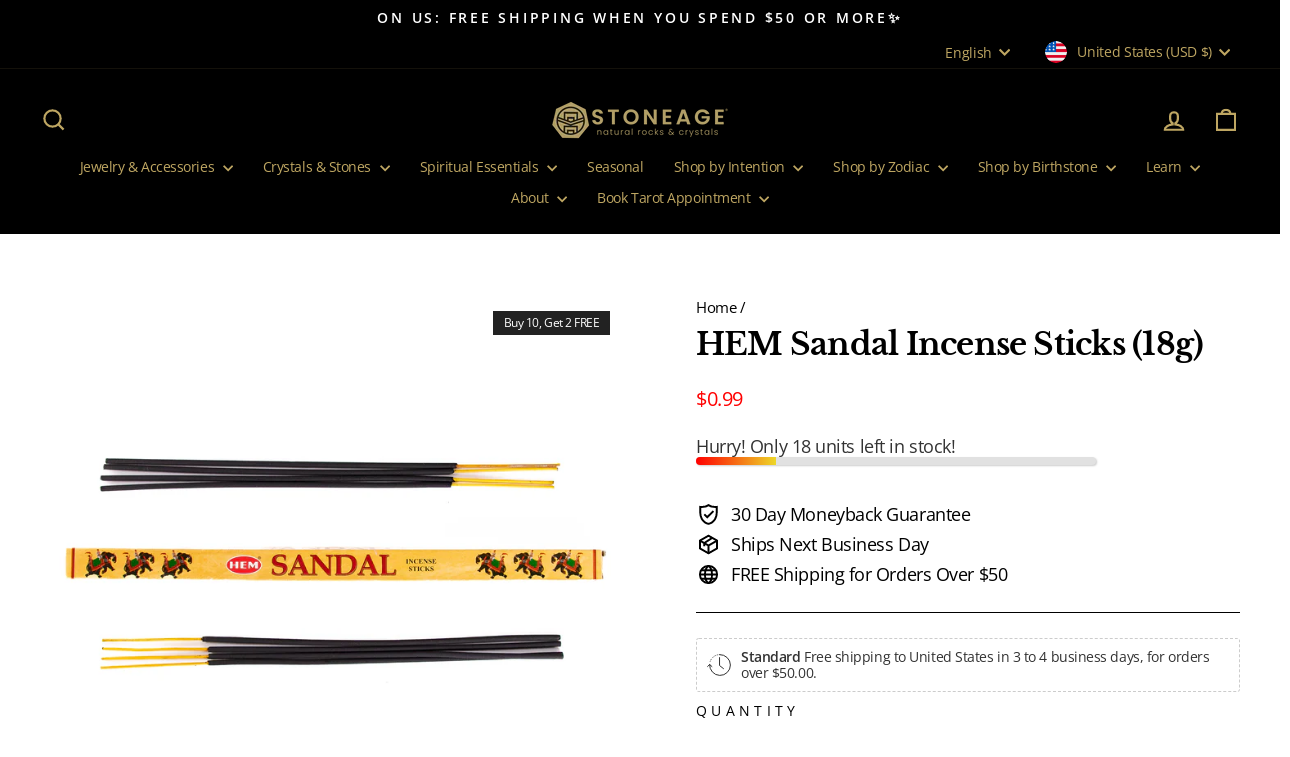

--- FILE ---
content_type: text/javascript
request_url: https://cdn-sf.vitals.app/assets/js/m54.a4447b93121c45c9282f.chunk.bundle.js
body_size: 3615
content:
"use strict";(window.webpackChunkvitalsLibrary=window.webpackChunkvitalsLibrary||[]).push([[3835],{35312:(t,i,e)=>{e.d(i,{A:()=>s});var n=e(58578);var a=e.n(n)()(!1);a.push([t.id,".vtl-mf-main-widget{padding-top:50px;background-color:rgba(0,0,0,.7);width:100%;height:100%}.vtl-mf-main-widget .vtl-mf-dialog{width:30%;margin:0 auto;position:relative;display:flex;align-items:center;height:100%}.vtl-mf-main-widget__title,.vtl-mf-main-widget__body,.vtl-mf-main-widget__message{color:#fff}.vtl-mf-main-widget__title{font-size:40px;font-weight:700;line-height:1}.vtl-mf-main-widget__message{font-size:22px;line-height:1.2}.vtl-mf-main-widget__logo{max-width:20%}.vtl-mf-main-widget__actions,.vtl-mf-main-widget__logo{display:none}.vtl-mf-main-widget__arrow{position:absolute;left:-184px;max-width:120px;top:5px}.vtl-mf-main-widget__gif{border-radius:5px;margin-top:20px}@media(max-width: 1400px){.vtl-mf-main-widget__message{font-size:20px}.vtl-mf-main-widget__title{font-size:35px}.vtl-mf-main-widget{padding:20px}.vtl-mf-main-widget .vtl-mf-dialog{width:40%}}@media(max-width: 992px){.vtl-mf-main-widget{padding:0}.vtl-mf-main-widget .vtl-mf-dialog{width:50%}.vtl-mf-main-widget__arrow{left:-146px;max-width:100px;top:52px}}@media(max-width: 768px){.vtl-mf-main-widget .vtl-mf-dialog{width:65%}.vtl-mf-main-widget__arrow{left:-95px}}@media(max-width: 565px){.vtl-mf-main-widget .vtl-mf-dialog{width:75%}.vtl-mf-main-widget__arrow{left:-60px}.vtl-mf-main-widget__title{font-size:28px}.vtl-mf-main-widget__message{font-size:18px}}@media(max-width: 375px){.vtl-mf-main-widget .vtl-mf-dialog{width:90%}.vtl-mf-main-widget__title{font-size:26px}.vtl-mf-main-widget__message{font-size:16px}.vtl-mf-main-widget__arrow{position:inherit;max-width:65px}}",""]);const s=a},85904:(t,i,e)=>{e.d(i,{A:()=>s});var n=e(58578);var a=e.n(n)()(!1);a.push([t.id,".vtl-mf-main-widget .vtl-mf-dialog{width:100%;max-width:410px;background-color:#fff;display:block;position:fixed;top:0;left:100px;margin:10px;box-shadow:4px 6px 10px 2px rgba(0,0,0,.15)}.vtl-mf-main-widget .vtl-mf-dialog .vtl-mf-main-widget__container{display:flex;align-items:flex-start}.vtl-mf-main-widget .vtl-mf-dialog .vtl-mf-main-widget__container .vtl-mf-main-widget__logo{width:50px;height:50px;border:1px solid #eaeaea;border-radius:3px;margin-right:10px}.vtl-mf-main-widget .vtl-mf-dialog .vtl-mf-main-widget__container .vtl-mf-main-widget__logo img{display:block;width:100%}.vtl-mf-main-widget .vtl-mf-dialog .vtl-mf-main-widget__container .vtl-mf-main-widget__content{flex:1}.vtl-mf-main-widget .vtl-mf-dialog .vtl-mf-main-widget__container .vtl-mf-main-widget__content .vtl-mf-main-widget__title{font-weight:600;font-size:16px;line-height:1.2}.vtl-mf-main-widget .vtl-mf-dialog .vtl-mf-main-widget__container .vtl-mf-main-widget__content .vtl-mf-main-widget__body{font-size:14px;font-weight:400;line-height:1.2;margin-top:8px}.vtl-mf-main-widget__arrow,.vtl-mf-main-widget__gif{display:none}@media(max-width: 600px){.vtl-mf-main-widget .vtl-mf-dialog{width:calc(100% - 24px);left:0}}",""]);const s=a},34493:(t,i,e)=>{e.d(i,{A:()=>s});var n=e(58578);var a=e.n(n)()(!1);a.push([t.id,".vtl-mf-main-widget{position:fixed;left:0;top:0;display:block;z-index:2147483647}.vtl-mf-main-widget .vtl-mf-dialog{border-radius:5px;padding:20px}.vtl-mf-main-widget .vtl-mf-dialog .vtl-mf-main-widget__actions{margin-top:20px;text-align:right}.vtl-mf-main-widget .vtl-mf-dialog .vtl-mf-main-widget__actions a{padding:4px 12px;border-radius:5px;display:inline-block;text-decoration:none;font-size:14px;line-height:1.2}.vtl-mf-main-widget .vtl-mf-dialog .vtl-mf-main-widget__actions a.allow-wpns{background-color:#00008b;color:#fff}",""]);const s=a},1654:(t,i,e)=>{e.d(i,{K:()=>n});class n{J80(t){}O39(){this.O32()&&this.W58()}N1(){}O32(){return!0}P17(t){}W58(){this.H75();this.P18();this.R26();this.F38();this.K30()}H75(){}P18(){}R26(){}F38(){}K30(){}}},74050:(t,i,e)=>{e.r(i);e.d(i,{NotificationPermissionType:()=>V,G60:()=>T});var n=e(18607);var a=e(87535);var s=e(58024);var o=e(1654);var d=e(59424);var l=e(77275);var r=e(11307);var m=e(53338);var v;!function(t){t.V4="seconds";t.R38="page_views"}(v||(v={}));var c;!function(t){t.V4="seconds";t.R38="page_views"}(c||(c={}));const f=(0,r.jb)({q23:680,W66:683,N20:684,j44:694,l14:695,l15:696,m72:697,q24:698,o52:699,o53:700,m73:701,B33:704,Q35:705,o54:869,C84:870},m.X.G60);var g=e(57001);var h=e(21076);var p=e(52817);var w=e(30991);var _=e(75097);var u=e(485);var x=e(13735);var b=e(96112);var S=e.n(b);var k=e(34493);var y=e(85904);var I=e(35312);class N extends _.X{W58(){this.P18();this.R26();this.F38();this.K30();this.I6()}P18(){a.b.Y66.S66().append(this.V36())}R26(){let t=k.A.toString();const i=f();if('small'===i.N20){t+=y.A.toString();t+=`\n\t\t\t\t.vtl-mf-main-widget .vtl-mf-dialog {\n\t\t\t\t\tbackground-color: #${i.o54};\n\t\t\t\t}\n\t\t\t\t.vtl-mf-main-widget .vtl-mf-dialog .vtl-mf-main-widget__actions a.allow-wpns {\n\t\t\t\t\tbackground-color: #${i.B33};\n\t\t\t\t\tcolor: #${i.Q35};\n\t\t\t\t}\n\t\t\t\t.vtl-mf-main-widget .vtl-mf-dialog .vtl-mf-main-widget__actions a.cancel {\n\t\t\t\t\tcolor: #${i.B33};\n\t\t\t\t}\n\t\t\t`}else'fullscreen'===i.N20&&(t+=I.A.toString());t+=`\n\t\t\t.vtl-mf-dialog .vtl-mf-main-widget__container .vtl-mf-main-widget__content {\n\t\t\t\tcolor: #${i.C84};\n\t\t\t}\n\t\t`;a.b.Y66.Q47(t)}F38(){this.V0=S()('.vtl-mf-main-widget')}K30(){return(0,h.sH)(this,void 0,void 0,function*(){if(!this.V0)return;const t=this.V0.find('.vtl-mf-main-widget__actions .cancel');const i=this.V0.find('.vtl-mf-main-widget__actions .allow-wpns');const e=f();t.on('click',t=>this.I7(t));i.on('click',t=>this.K60(t));if('fullscreen'===e.N20){this.V0.on('click',t=>{this.I7(t)});a.b.W87.o5(t=>this.I7(t))}})}I7(t){return(0,h.sH)(this,void 0,void 0,function*(){var i;const e=f();t.preventDefault();l.ke.M21({name:n.us,value:'1',days:7,sameSite:l.ng.Strict});null===(i=this.V0)||void 0===i||i.remove();'fullscreen'===e.N20&&(yield this.a24())})}K60(t){return(0,h.sH)(this,void 0,void 0,function*(){var i;t.preventDefault();null===(i=this.V0)||void 0===i||i.remove();yield this.a24()})}a24(){return(0,h.sH)(this,void 0,void 0,function*(){yield window.Notification.requestPermission();yield this.o55()})}o55(){return(0,h.sH)(this,void 0,void 0,function*(){if(window.Notification.permission===V.V5)try{return yield navigator.serviceWorker.register(`${u.WC}/sw.js`).then(t=>(0,h.sH)(this,void 0,void 0,function*(){const i=t.active||t.installing||t.waiting;if(i&&t.pushManager){if('activated'===i.state){yield t.update();yield this.a40(t.pushManager)}i.addEventListener('statechange',i=>(0,h.sH)(this,void 0,void 0,function*(){'activated'===i.target.state&&(yield this.a40(t.pushManager))}));return i}}))}catch(t){t&&!this.w29((0,x.X5)(t))&&p.aU.Q43(new p.fz(w.v9,{details:(0,x.X5)(t)}))}})}a40(t){return t.getSubscription().then(i=>{if(null!==i){const{endpoint:t}=i;l.ke.O33(n.T8)!==t&&this.g82(i).then(()=>l.ke.M21({name:n.T8,value:t,days:365,sameSite:l.ng.Strict}))}else this.l16(t).then(t=>{this.g82(t).then(()=>l.ke.M21({name:n.T8,value:t.endpoint,days:365,sameSite:l.ng.Strict}))})})}l16(t){return(0,h.sH)(this,void 0,void 0,function*(){const i={applicationServerKey:u.Oq,userVisibleOnly:!0};return t.subscribe(i)})}g82(t){const i={subscription:t,shopId:a.b.U7.V67().toString()};return a.b.U32.E55(a.b.Q32.L85(g.v.d62),i)}w29(t){return['SecurityError','NotSupportedError','InvalidStateError','AbortError','An unknown error occurred when fetching the script','ServiceWorker script evaluation failed','Failed to register a ServiceWorker','encountered an error during installation','The operation is insecure','Failed to update a ServiceWorker for scope'].some(i=>t.includes(i))}I6(){let t=Number(l.ke.E18(n.vs)||'0');if(t<2){t+=1;l.ke.B68(n.vs,t)}}V36(){let t='';const i=`${u.Vk}/modules/push-marketing/assets/module`;const e=`${i}/arrow-full-screen.png`;const n=`${i}/push-marketing-full-prompt.gif`;const[s,o]=a.b.X87.n85(m.X.G60);const d=f();''!==d.q23&&(t=`<img src="${d.q23}" alt="Logo" />`);return`\n            <div class="vtl-mf-main-widget">\n                <div class="vtl-mf-dialog">\n                    <div class="vtl-mf-main-widget__container">\n                        <div class="vtl-mf-main-widget__logo">\n                            ${t}\n                        </div>\n                        <div class="vtl-mf-main-widget__content">\n                        \t<img alt="Arrow" class="vtl-mf-main-widget__arrow" src="${e}">\n                            <div class="vtl-mf-main-widget__title">\n\t\t\t\t\t\t\t\t${s(o.p62)}\n                            </div>\n                            <div class="vtl-mf-main-widget__body">\n                                 <div class="vtl-mf-main-widget__message">\n\t\t\t\t\t\t\t\t\t${s(o.m30)}\n\t\t\t\t\t\t\t\t</div>\n                            </div>\n                            <img alt="Gif" class="vtl-mf-main-widget__gif" src="${n}">\n                        </div>\n                    </div>\n\n                    <div class="vtl-mf-main-widget__actions">\n                        <a href="#" class="cancel">${s(o.z34)}</a>\n                        <a href="#" class="allow-wpns">${s(o.C10)}</a>\n                    </div>\n                </div>\n            </div>\n        `}}var O;!function(t){t[t.I8=1]="I8"}(O||(O={}));var V;!function(t){t.U2="default";t.V5="granted"}(V||(V={}));class T extends o.K{constructor(){super();this.trackCookieDaysAlive=7;this.pmUrlStepIdKey='vtlPmStepId';this.timesThatShouldDisplayNotificationPerSession=2;this.W25=new N}O39(){if(this.O32()){this.R39();a.b.Y66.J42().on(s.SI,()=>{const t=a.b.Y1.n61();t&&this.T23(t,!0)});window.Notification.permission===V.U2?this.I9():window.Notification.permission===V.V5?this.W25.o55():a.b.Y65.O50()&&a.b.Y1.y80().then(t=>{if(t){const{shopifyCart:i,wasCartUpdated:e}=t;this.T23(i,e)}})}}O32(){try{return Boolean(window.navigator.serviceWorker&&window.Notification&&'undefined'!=typeof URLSearchParams)}catch(t){return!1}}I9(){if(!this.s40())return;const t=f();const i=t.l14;const e=t.j44;const n=t.m72;const s=t.l15;a.b.S41.Q81()&&i===v.V4&&this.m74(1e3*e);a.b.S41.S72()&&n===c.V4&&this.m74(1e3*s);a.b.S41.Q81()&&i===v.R38&&this.j45(e);a.b.S41.S72()&&n===c.R38&&this.j45(s)}s40(){const t=Number(l.ke.E18(n.vs)||'0');return void 0===l.ke.O33(n.us)&&t<this.timesThatShouldDisplayNotificationPerSession}m74(t){(0,d.Z)(t).then(()=>this.W25.W58())}j45(t){const i=l.ke.O33(n.qS);let e=i?parseInt(i,10):0;e+=1;if(e>=t){this.W25.W58();e=0}a.b.U7.y75().then(t=>{t&&l.ke.M21({name:n.qS,value:e.toString(),days:7,sameSite:l.ng.Strict})})}T23(t,i){if(!l.ke.E18(n.sp)&&!i)return;const e=l.ke.O33(n.T8);if(!e)return;const s={campaignTypeId:O.I8,cart:this.u85(t),shopId:a.b.U7.V67(),deviceSubscription:e};l.ke.B68(n.sp,1);a.b.U32.E55(a.b.Q32.L85(g.v.n63),s).then(()=>l.ke.z12(n.sp)).catch(()=>{})}u85(t){return{token:t.token,items:t.items.map(t=>({quantity:t.quantity,product_id:t.product_id,variant_id:t.variant_id,price:t.price}))}}R39(){this.i10();this.q25();this.x60()}j46(){let t={};const i=l.ke.O33(n.Jb);try{i&&(t=JSON.parse(i))}catch(t){}return t}i10(){const t=window.location.search;const i=t.slice('?'===t[0]?1:0);const e=new URLSearchParams(i);if(e.has(this.pmUrlStepIdKey)){const t=Number(e.get(this.pmUrlStepIdKey));let i=this.j46();if(t!==i.pmStepId){i=Object.assign(Object.assign({},i),{pmStepId:t,isServerNotified:!1});this.C85(i)}}}q25(){const t=a.b.Y1.g27();if(t){let i=this.j46();if(i.cartToken!==t){i=Object.assign(Object.assign({},i),{cartToken:t,isServerNotified:!1});this.C85(i)}}}C85(t){l.ke.M21({name:n.Jb,value:JSON.stringify(t),days:this.trackCookieDaysAlive,sameSite:l.ng.Strict})}x60(){const t=this.j46();const{pmStepId:i,cartToken:e,isServerNotified:s}=t;const o=l.ke.O33(n.T8);const d=a.b.U7.V67();if(i&&e&&o&&d&&!s){const n={stepId:Number(i),cartToken:e,deviceSubscription:o,shopId:d};a.b.U32.E55(a.b.Q32.L85(g.v.b51),n).then(()=>{}).catch(()=>{});t.isServerNotified=!0;this.C85(t)}}}}}]);

--- FILE ---
content_type: text/javascript
request_url: https://cdn-sf.vitals.app/assets/js/m22.5c37589e048835d3c33c.chunk.bundle.js
body_size: 3662
content:
"use strict";(window.webpackChunkvitalsLibrary=window.webpackChunkvitalsLibrary||[]).push([[4812],{12819:(t,n,e)=>{e.d(n,{A:()=>o});var r=e(58578);var i=e.n(r)()(!1);i.push([t.id,".vtl-rp-main-widget{width:100%;display:block;max-width:1200px;clear:both}#bundle-related-products{clear:both}.shopify-app-block[data-block-handle=related-products]{width:100%}",""]);const o=i},95645:(t,n,e)=>{e.r(n);e.d(n,{B20:()=>H});var r=e(21076);var i=e(87535);var o=e(1654);const a=(0,e(22706).h$)('relatedProducts',(t,n,e)=>({X85:{T26:[]},U47:{N29:t=>{e({T26:t},'N29',{products:t})}}}));var s=e(58213);var l=e(60416);var c=e(89158);var d=e(53338);var u=e(94201);var p=e(13735);var v=e(29194);var g=e(33266);var h=e(28876);var f=e(84972);var m=e(35621);var y=e(11307);var b;!function(t){t.X82="left";t.V42="center";t.W64="right"}(b||(b={}));var $;!function(t){t[t.o61=1]="o61";t[t.P51=2]="P51";t[t.F59=3]="F59";t[t.D10=4]="D10";t[t.P52=5]="P52";t[t.A15=6]="A15"}($||($={}));const w=(0,y.jb)({G69:165,F60:193,W63:238,B31:406,X48:676,n46:856,B32:858,V40:960,M4:1019,m85:1022,k10:1017,w18:1015,F50:154,P53:177,w17:341,D11:342,A16:486,T31:675},d.X.B20);const X="\n\tfragment VariantSellingPlans on ProductVariant {\n\t\tsellingPlanAllocations(first: 1) {\n\t\t\tnodes {\n\t\t\t\tsellingPlan {\n\t\t\t\t\tid\n\t\t\t\t}\n\t\t\t}\n\t\t}\n\t}\n";const P=`\n\t${X}\n\tquery ProductsByVendor($country: CountryCode, $language: LanguageCode, $vendor: String!, $limit: Int!, $hasSellingPlan: Boolean!) @inContext(country: $country, language: $language) {\n\t\tproducts(first: $limit, query: $vendor) {\n\t\t\tnodes {\n\t\t\t\tid\n\t\t\t\thandle\n\t\t\t\tavailableForSale\n\t\t\t\tvendor\n\t\t\t\tvariants(first: 1) @include(if: $hasSellingPlan) {\n\t\t\t\t\tnodes {\n\t\t\t\t\t\t...VariantSellingPlans\n\t\t\t\t\t}\n\t\t\t\t}\n\t\t\t}\n\t\t}\n\t}\n`;const D=`\n\t${X}\n\tquery ProductsByType($country: CountryCode, $language: LanguageCode, $productType: String!, $limit: Int!, $hasSellingPlan: Boolean!) @inContext(country: $country, language: $language) {\n\t\tproducts(first: $limit, query: $productType) {\n\t\t\tnodes {\n\t\t\t\tid\n\t\t\t\thandle\n\t\t\t\tavailableForSale\n\t\t\t\tproductType\n\t\t\t\tvariants(first: 1) @include(if: $hasSellingPlan) {\n\t\t\t\t\tnodes {\n\t\t\t\t\t\t...VariantSellingPlans\n\t\t\t\t\t}\n\t\t\t\t}\n\t\t\t}\n\t\t}\n\t}\n`;const S=`\n\t${X}\n\tquery ProductsByCollections($country: CountryCode, $language: LanguageCode, $collections: [ID!]!, $limit: Int!, $hasSellingPlan: Boolean!) @inContext(country: $country, language: $language) {\n\t\tnodes(ids: $collections) {\n\t\t\t... on Collection {\n\t\t\t\tid\n\t\t\t\tproducts(first: $limit) {\n\t\t\t\t\tnodes {\n\t\t\t\t\t\tid\n\t\t\t\t\t\thandle\n\t\t\t\t\t\tavailableForSale\n\t\t\t\t\t\tvariants(first: 1) @include(if: $hasSellingPlan) {\n\t\t\t\t\t\t\tnodes {\n\t\t\t\t\t\t\t\t...VariantSellingPlans\n\t\t\t\t\t\t\t}\n\t\t\t\t\t\t}\n\t\t\t\t\t}\n\t\t\t\t}\n\t\t\t}\n\t\t}\n\t}\n`;const k=t=>parseInt(t.split('/').pop()||'0',10);const C=t=>t.replace(/\\/g,'\\\\').replace(/"/g,'\\"');const F=t=>(0,r.sH)(void 0,void 0,void 0,function*(){var n;const e='string'==typeof t?parseInt(t,10):t;const o=w();const a=o.X48||15;const s=o.T31;if(!s){l.a.n37(new c.v('Related Products: No criteria configured in settings',c.J.W61,{L86:{mid:d.X.B20,pid:e,sr:10}}));return[]}try{const t=s.split(',').map(Number);const o=t.map(t=>(0,r.sH)(void 0,void 0,void 0,function*(){let n=[];switch(t){case $.o61:n=function(){var t;try{const n=null===(t=window.vtlsLiquidData)||void 0===t?void 0:t.relatedProducts;if(!n||!Array.isArray(n)||0===n.length)return[];const e=new Set;for(const t of n)if(Array.isArray(t))for(const n of t){const t='number'==typeof n?n:parseInt(String(n),10);isNaN(t)||e.add(t)}return Array.from(e)}catch(t){l.a.n37(new c.v('Related Products: Failed to parse individual product sets',c.J.W61,{L86:{mid:d.X.B20,msg:(0,p.X5)(t),sr:10}}));return[]}}();break;case $.P51:n=yield((t,n)=>(0,r.sH)(void 0,void 0,void 0,function*(){var e;try{const r=Math.min(n,10);const o=yield i.b.U32.U33(`${i.b.Y65.b88()}?product_id=${t}&intent=related&limit=${r}`,{timeout:8e3});if(!(null===(e=null==o?void 0:o.products)||void 0===e?void 0:e.length))return[];const a=[];for(const t of o.products)t.available&&t.id&&a.push(t.id);return a}catch(n){l.a.n37(new c.v('Related Products: Failed to fetch Smart Match products',c.J.W61,{L86:{mid:d.X.B20,msg:(0,p.X5)(n),pid:t,sr:10}}));return[]}}))(e,a);break;case $.F59:n=yield function(t,n){return(0,r.sH)(this,void 0,void 0,function*(){try{const e=i.b.U8.d15();if(!(null==e?void 0:e.length))return[];const r=e.slice(0,3).map(t=>(0,g.UO)([t],h.p.O46)[0]);const o=yield(0,g.hA)(S,Object.assign(Object.assign({},(0,g.ER)()),{collections:r,limit:Math.ceil(n/r.length)+10,hasSellingPlan:(0,f.m)()}));const a=[];const s=new Set([t]);(0,m.ur)(o.nodes||[]).forEach(t=>{var n;(0,m.ur)((null===(n=t.products)||void 0===n?void 0:n.nodes)||[]).forEach(t=>{if(t.availableForSale){const n=k(t.id);if(!s.has(n)){s.add(n);a.push(n)}}})});return a.slice(0,n)}catch(n){l.a.n37(new c.v('Related Products: Failed to fetch same collection products',c.J.W61,{L86:Object.assign(Object.assign({},(0,p.Pu)(n)),{mid:d.X.B20,stk:(0,p.yf)(n),pid:t,sr:10})}));return[]}})}(e,a);break;case $.D10:n=yield function(t,n){return(0,r.sH)(this,void 0,void 0,function*(){var e;try{const r=i.b.U8.w52();const o=null==r?void 0:r.X76;if(!o)return[];const a=yield(0,g.hA)(D,Object.assign(Object.assign({},(0,g.ER)()),{productType:`product_type:"${C(o)}"`,limit:2*n,hasSellingPlan:(0,f.m)()}));return(0,m.ur)((null===(e=a.products)||void 0===e?void 0:e.nodes)||[]).filter(n=>{const e=n.availableForSale;const r=k(n.id)!==t;const i=n.productType===o;return e&&r&&i}).map(t=>k(t.id)).slice(0,n)}catch(n){l.a.n37(new c.v('Related Products: Failed to fetch same product type products',c.J.W61,{L86:Object.assign(Object.assign({},(0,p.Pu)(n)),{mid:d.X.B20,stk:(0,p.yf)(n),pid:t,sr:10})}));return[]}})}(e,a);break;case $.P52:n=yield function(t,n){return(0,r.sH)(this,void 0,void 0,function*(){var e;try{const r=i.b.U8.w52();const o=null==r?void 0:r.V60;if(!o)return[];const a=yield(0,g.hA)(P,Object.assign(Object.assign({},(0,g.ER)()),{vendor:`vendor:"${C(o)}"`,limit:2*n,hasSellingPlan:(0,f.m)()}));return(0,m.ur)((null===(e=a.products)||void 0===e?void 0:e.nodes)||[]).filter(n=>{const e=n.availableForSale;const r=k(n.id)!==t;const i=n.vendor===o;return e&&r&&i}).map(t=>k(t.id)).slice(0,n)}catch(n){l.a.n37(new c.v('Related Products: Failed to fetch same vendor products',c.J.W61,{L86:Object.assign(Object.assign({},(0,p.Pu)(n)),{mid:d.X.B20,stk:(0,p.yf)(n),pid:t,sr:10})}));return[]}})}(e,a);break;case $.A15:n=function(){try{const t=w().A16||'';if(!t){l.a.n37(new c.v('Related Products: GlobalProductSet criteria active but no products configured',c.J.M15,{L86:{mid:d.X.B20,sr:10}}));return[]}return t.split(',').map(t=>parseInt(t.trim(),10)).filter(t=>!isNaN(t))}catch(t){l.a.n37(new c.v('Related Products: Failed to parse global product set',c.J.W61,{L86:{mid:d.X.B20,msg:(0,p.X5)(t),sr:10}}));return[]}}()}return{R54:t,Y83:n}}));const u=yield Promise.all(o);const v=Object.fromEntries(u.map(t=>[t.R54,t]));const y=[];const b=new Set([e]);for(const e of t){if(y.length>=a)break;const t=v[e];if(null===(n=null==t?void 0:t.Y83)||void 0===n?void 0:n.length)for(const n of t.Y83){if(y.length>=a)break;if(!b.has(n)){b.add(n);y.push(n)}}}return y}catch(t){l.a.n37(new c.v('Related Products: Failed to fetch products by criteria',c.J.W61,{L86:{mid:d.X.B20,msg:(0,p.X5)(t),pid:e,sr:10}}));return[]}});var T=e(24786);var B=e(75097);var _=e(71968);var O=e(90610);var W=e(9954);var L=e(67369);var R=e(485);const E={container:{selector:'.vtl-rp-main-widget',traits:{margin:{[O.Xi.Default]:'40px auto 40px auto'},padding:{[O.Xi.Default]:'0 0 10px 0'}}},image:{selector:'.vtl-rp-main-widget .vtl-product-card__image-img',traits:{aspectRatio:{hiddenInCss:(0,_.xz)('image','aspectRatio',[W.Fb.T6,W.Fb.W9,W.Fb.R55]),[O.Xi.Default]:W.Fb.X81},objectFit:{hiddenInCss:(0,_.xz)('image','aspectRatio',[W.Fb.T6,W.Fb.W9,W.Fb.R55]),styleTarget:{property:'object-fit',selector:'.vtl-rp-main-widget .vtl-product-card__image-img'},[O.Xi.Default]:'cover'}}},button:{selector:".vtl-rp-main-widget .vtl-product-card__atc-button--custom",traits:{customStyle:{hiddenInCss:({discriminator:t})=>(null==t?void 0:t.F61)===L._4.X81,styleTarget:{property:'border',selector:'.vtl-rp-main-widget .vtl-product-card__atc-button--custom'},[O.Xi.Default]:W.OL.W33},backgroundColor:{hiddenInCss:(0,_.xz)('button','customStyle',W.OL.W33),[O.Xi.Default]:'#222222',[O.hn.DefaultDark]:'#DEDEDE'},filledTextColor:{hiddenInCss:(0,_.xz)('button','customStyle',W.OL.W33),styleTarget:{property:'color',selector:'.vtl-rp-main-widget .vtl-product-card__atc-button--custom'},[O.Xi.Default]:'#E9E9E9',[O.hn.DefaultDark]:'#222222'},outlinedTextColor:{hiddenInCss:(0,_.xz)('button','customStyle',W.OL.T32),styleTarget:{property:'color',selector:'.vtl-rp-main-widget .vtl-product-card__atc-button--custom'},[O.Xi.Default]:'#222222',[O.hn.DefaultDark]:'#DEDEDE'},outlinedBorderColor:{hiddenInCss:(0,_.xz)('button','customStyle',W.OL.T32),styleTarget:{property:'border-color',selector:'.vtl-rp-main-widget .vtl-product-card__atc-button--custom'},[O.hn.DefaultDark]:'#DEDEDE',[O.Xi.Default]:'#222222'}}},productTitle:{selector:".vtl-rp-main-widget .vtl-product-card__title-inner",traits:{titleLineClamp:{styleTarget:{property:'-webkit-line-clamp'},[O.Xi.Default]:R.Ch.T0},lineClamp:{hiddenInCss:(0,_.xz)('productTitle','titleLineClamp',R.Ch.U65),styleTarget:{property:'-webkit-line-clamp'},[O.Xi.Default]:R.Ch.U65},fontWeight:{styleTarget:{property:'font-weight'},[O.Xi.Default]:'inherit'}}}};var x=e(25447);var V=e(96112);var I=e.n(V);var A=e(67383);var U=e(12819);class j extends B.X{constructor(){super();this.V0=I()();this.s56='vtl-rp-main-widget';const t=w();this.V40=(0,_.Uh)({defaults:E,traitString:t.V40,discriminator:{F61:t.w18}})}H75(){const t=`<div class="${this.s56}" data-track-${T.Zt.S27}="${d.X.B20}" data-track-${T.Zt.U14}="${T.kO.O41}"></div>`;this.V0=i.b.V51.B75({S38:d.X.B20,E14:`.${this.s56}`,S39:A.uk.U2,X86:t})}W58(){return(0,r.sH)(this,void 0,void 0,function*(){var t;this.R26();const n=w();const[r,o]=i.b.X87.n85(d.X.B20);const s=(0,_.ZZ)(this.V40,'image','aspectRatio');const l=(0,_.ZZ)(this.V40,'productTitle','titleLineClamp');const c=W.eY[n.k10];const u=a.getState().X85.T26;const p=n.m85?u.filter(t=>!1!==t.M33):u;const v=n.X48>0&&n.X48<=16?p.slice(0,n.X48):p;const{D12:g}=yield Promise.all([e.e(2858),e.e(1120),e.e(2913),e.e(7963),e.e(9811)]).then(e.bind(e,99811));this.D13=new g({T26:v,s56:this.s56,F62:n.B31,q34:c,T33:r(o.E73),I27:r(o.n77),F63:r(o.m26),K71:r(o.m25),P54:n.W63,E3:n.F60,K72:n.G69,F64:d.X.B20,A17:s,A18:n.M4,l25:n.w18===L._4.X81,j52:l===R.Ch.U65});this.D13.W58();null===(t=i.b.Q46)||void 0===t||t.p40(`div[data-track-${T.Zt.S27}="${d.X.B20}"][data-track-${T.Zt.U14}="${T.kO.O41}"]`)})}U87(){var t;null===(t=this.D13)||void 0===t||t.U87()}R26(){i.b.Y66.Q47(U.A.toString());const t=w();const n=(0,x.K6)(t.n46);const e=(0,x.K6)(t.B32);i.b.Y66.Q47(`\n\t\t\t.${this.s56} .Vtl-Dropdown .Vtl-Dropdown__Header {\n\t\t\t\tcolor: ${e};\n\t\t\t\tbackground-color: ${n};\n\t\t\t}\n\t\t\t.vtl-product-card__variant-select-Portal .Vtl-Dropdown__Portal-List-Option {\n\t\t\t\tcolor: ${e};\n\t\t\t\tbackground-color: ${n};\n\t\t\t}\n\t\t\t.${this.s56} .vtl-product-card__title-inner,\n\t\t\t.${this.s56} .vtl-product-card__price {\n\t\t\t\ttext-align: ${W.eY[t.k10]};\n\t\t\t}\n\t\t`);(0,_.e0)({styleId:'related-products-traits',traits:this.V40})}}class H extends o.K{constructor(){super();this.W25=new j;this.N30=(0,u.E8)()}O39(){return(0,r.sH)(this,void 0,void 0,function*(){if(!this.O32())return;const t=i.b.U8.r26();if(t){this.W25.H75();try{const n=yield F(t);if((0,s.xt)(n))return;const e=yield(0,v.J)(n,{moduleId:d.X.B20,includeReviews:!0});if(!e.length)return;a.getState().U47.N29(e);return this.W58()}catch(t){l.a.n37(new c.v('Related Products initStage1: Failed to mount',c.J.W61,{L86:{mid:d.X.B20,msg:(0,p.X5)(t)}}))}}})}O32(){return!!this.N30&&i.b.Y65.G80()}W58(){return(0,r.sH)(this,void 0,void 0,function*(){yield this.W25.W58()})}}}}]);